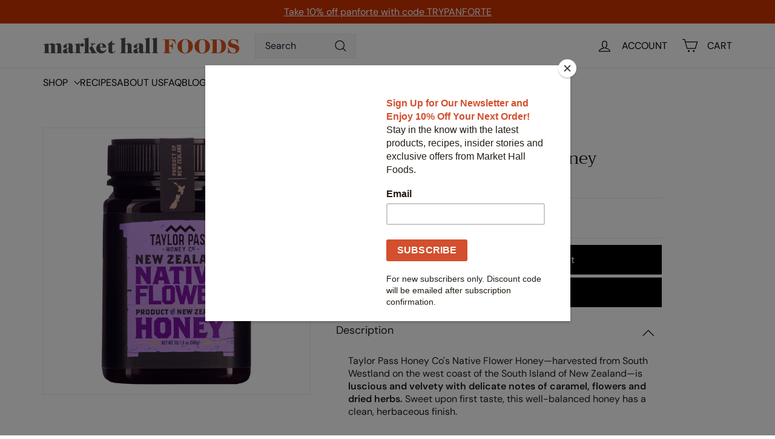

--- FILE ---
content_type: text/javascript
request_url: https://www.markethallfoods.com/cdn/shop/t/46/assets/collection-sidebar.js?v=1325888889692973131755166943
body_size: -343
content:
import{EVENTS}from"@archetype-themes/utils/events";import{unlockMobileScrolling}from"@archetype-themes/utils/a11y";let selectors={sidebarId:"CollectionSidebar",trigger:".collection-filter__btn"},config={isOpen:!1,namespace:".collection-filters"};export default class CollectionSidebar{constructor(){document.getElementById(selectors.sidebarId)&&this.init()}init(){config.isOpen=!1,unlockMobileScrolling(),this.trigger=document.querySelector(selectors.trigger),this.trigger.removeEventListener("click",this._handleClick),this._handleClick=this.handleClick.bind(this),this.trigger.addEventListener("click",this._handleClick)}handleClick(){this.isOpen=!this.isOpen,this.trigger.classList.toggle("is-active",this.isOpen),document.dispatchEvent(new CustomEvent(EVENTS.toggleMobileFilters,{detail:{isOpen:this.isOpen}}))}}
//# sourceMappingURL=/cdn/shop/t/46/assets/collection-sidebar.js.map?v=1325888889692973131755166943
